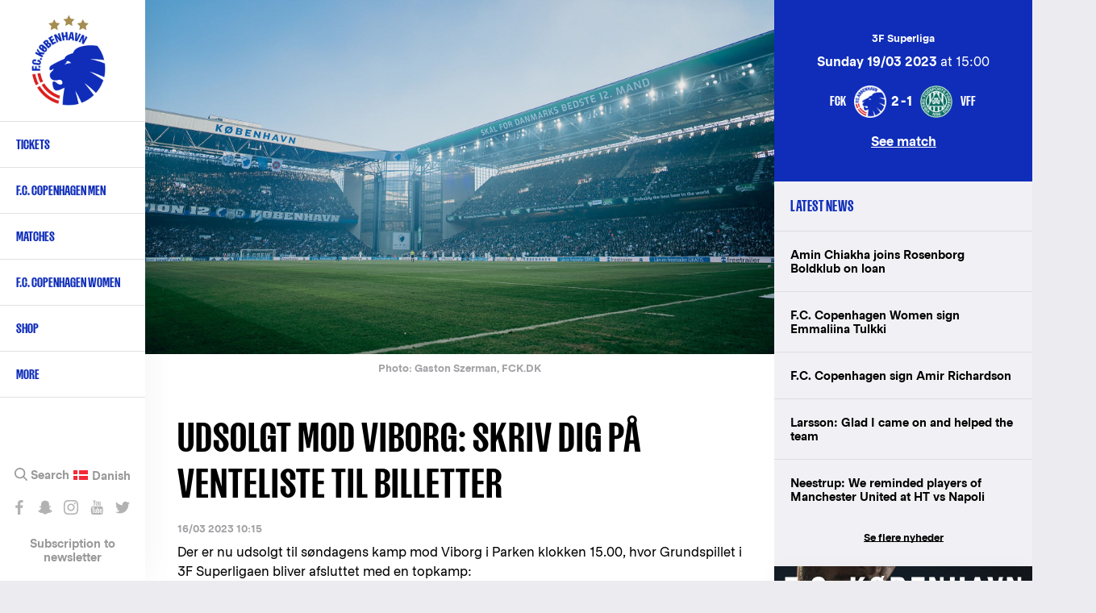

--- FILE ---
content_type: text/html; charset=UTF-8
request_url: https://www.fck.dk/en/node/52005
body_size: 14734
content:
<!DOCTYPE html>
<html lang="en" dir="ltr" prefix="content: http://purl.org/rss/1.0/modules/content/  dc: http://purl.org/dc/terms/  foaf: http://xmlns.com/foaf/0.1/  og: http://ogp.me/ns#  rdfs: http://www.w3.org/2000/01/rdf-schema#  schema: http://schema.org/  sioc: http://rdfs.org/sioc/ns#  sioct: http://rdfs.org/sioc/types#  skos: http://www.w3.org/2004/02/skos/core#  xsd: http://www.w3.org/2001/XMLSchema# ">
  <head>
    <meta charset="utf-8" />
<meta name="title" content="Udsolgt mod Viborg: Skriv dig på venteliste til billetter | F.C. København" />
<meta name="twitter:card" content="summary_large_image" />
<meta property="og:site_name" content="F.C. København" />
<meta property="fb:pages" content="200482237943" />
<meta name="twitter:description" content="Vores hjemmekamp mod Viborg FF d. 19. marts er nu udsolgt, og du kan skrive dig op til at få direkte besked, hvis det bliver muligt at frigive pladser." />
<meta name="twitter:title" content="Udsolgt mod Viborg: Skriv dig på venteliste til billetter | F.C. København" />
<meta name="twitter:site" content="@fckobenhavn" />
<meta name="description" content="Vores hjemmekamp mod Viborg FF d. 19. marts er nu udsolgt, og du kan skrive dig op til at få direkte besked, hvis det bliver muligt at frigive pladser." />
<meta name="twitter:site:id" content="26719243" />
<meta property="og:url" content="https://www.fck.dk/en/node/52005" />
<meta name="google-site-verification" content="A2TZ3jc-pC_J7n-KxW096RrMpnmJGF9X0kTzGcUSP_c" />
<meta property="og:description" content="Vores hjemmekamp mod Viborg FF d. 19. marts er nu udsolgt, og du kan skrive dig op til at få direkte besked, hvis det bliver muligt at frigive pladser." />
<meta name="twitter:image" content="https://www.fck.dk/sites/default/files/styles/hero_image/public/images/2023-02/230226_fck-aab-15.jpg?itok=X8kju_N9" />
<meta property="og:image" content="https://www.fck.dk/sites/default/files/styles/hero_image/public/images/2023-02/230226_fck-aab-15.jpg?itok=X8kju_N9" />
<meta name="Generator" content="Drupal 8 (https://www.drupal.org)" />
<meta name="MobileOptimized" content="width" />
<meta name="HandheldFriendly" content="true" />
<meta name="viewport" content="width=device-width, initial-scale=1.0" />
<link rel="shortcut icon" href="/sites/default/files/FCK_Logo_0.png" type="image/png" />
<link rel="alternate" hreflang="da" href="https://www.fck.dk/nyhed/udsolgt-mod-viborg-skriv-dig-paa-venteliste-til-billetter" />
<link rel="canonical" href="/nyhed/udsolgt-mod-viborg-skriv-dig-paa-venteliste-til-billetter" />
<link rel="shortlink" href="/node/52005" />
<link rel="revision" href="/nyhed/udsolgt-mod-viborg-skriv-dig-paa-venteliste-til-billetter" />
<script src="/sites/default/files/google_tag/primary/google_tag.script.js?t706xr" defer="true"></script>

    <title>Udsolgt mod Viborg: Skriv dig på venteliste til billetter | F.C. København</title>

    <link rel="stylesheet" href="/sites/default/files/css/css_4_TQRqiqK5u6Kbitgr1rgE_zfGaDMr_eUtajUDbV0ws.css?t706xr" media="all" />
<link rel="stylesheet" href="/sites/default/files/css/css_u2Ne7kBSlZ7ZeRSnrTSPrw3rHYGT6D-DyclxMlCQniw.css?t706xr" media="all" />

    <!-- <link rel="stylesheet" href="https://secure.widget.cloud.opta.net/v3/css/v3.football.opta-widgets.css"> -->
    
<!--[if lte IE 8]>
<script src="/sites/default/files/js/js_VtafjXmRvoUgAzqzYTA3Wrjkx9wcWhjP0G4ZnnqRamA.js"></script>
<![endif]-->
<script src="/sites/default/files/js/js_jWU5LAsWR3h1YHEPWNHrEA6lXW8fSkkVSK-xP3mSTsE.js"></script>

  </head>
  <body class="path-node page-node-type-article">
    
        <a href="#main-content" class="visually-hidden focusable skip-link">
      Skip to main content
    </a>
    <noscript aria-hidden="true"><iframe src="https://www.googletagmanager.com/ns.html?id=GTM-T8TL5ZX" height="0" width="0" style="display:none;visibility:hidden"></iframe></noscript>
      <div class="dialog-off-canvas-main-canvas" data-off-canvas-main-canvas>
    
<div  class="layout-container">

  <header class="layout-header" role="banner">
    
  <div class="region region-header">
          <div class="default">
        <div id="block-fck-theme-branding" class="block block-system block-system-branding-block">
  
    
        <a href="/en" title="Home" rel="home" class="site-logo">
      <img src="/sites/default/files/FCK_Logo.png" alt="Home" />
    </a>
        <div class="site-name">
      <a href="/en" title="Home" rel="home">F.C. København</a>
    </div>
        <div class="site-slogan">The official website</div>
  </div>
<nav role="navigation" aria-labelledby="block-primarynavigationenglish-menu" id="block-primarynavigationenglish" class="hide-by-default fck-theme-main-menu block block-menu navigation menu--primary-navigation-english">
            
  <h2 class="visually-hidden" id="block-primarynavigationenglish-menu">Primary navigation - English</h2>
  

        
        
    <i class="nav__burger"></i>
      <ul class="menu">
                    <li class="menu-item menu-item--expanded">
        <a href="https://billet.fck.dk/Home/ChangeLocalization?culture=en-US&amp;redirectUrl=%252f" target="_new" rel="" title="Tickets">Tickets</a>
        <span></span>
                                <ul class="menu">
                    <li class="menu-item">
        <a href="https://billet.fck.dk/Home/ChangeLocalization?culture=en-US&amp;redirectUrl=%252f" target="_new" rel="" title="Buy F.C. Copenhagen match tickets">Ticket office</a>
        <span></span>
              </li>
                <li class="menu-item">
        <a href="/en/content/how-buy-tickets" target="" rel="" data-drupal-link-system-path="node/39331">How to buy tickets</a>
        <span></span>
              </li>
                <li class="menu-item">
        <a href="https://www.fck.dk/en/VIP">Hospitality</a>
        <span></span>
              </li>
                <li class="menu-item">
        <a href="http://kundeservice.fck.dk/" title="Customer Service">Customer Service (DK)</a>
        <span></span>
              </li>
        </ul>
  
              </li>
                <li class="menu-item menu-item--expanded">
        <a href="/en/team" title="F.C. Copenhagen first team" data-drupal-link-system-path="team">F.C. Copenhagen Men</a>
        <span></span>
                                <ul class="menu">
                    <li class="menu-item">
        <a href="/en/team" target="" rel="" title="F.C. Copenhagen first team" data-drupal-link-system-path="team">First team</a>
        <span></span>
              </li>
                <li class="menu-item">
        <a href="/en/calendar" target="" rel="">Calendar</a>
        <span></span>
              </li>
                <li class="menu-item">
        <a href="https://www.fck.dk/en/fck-football-department" title="Backroom staff">Backroom staff</a>
        <span></span>
              </li>
                <li class="menu-item">
        <a href="https://www.fck.dk/en/fck-talent-department" title="Read about our Talent Department">Talent Department</a>
        <span></span>
              </li>
        </ul>
  
              </li>
                <li class="menu-item menu-item--expanded">
        <a href="/en/upcoming-matches" target="" rel="" title="First team matches" data-drupal-link-system-path="upcoming-matches">Matches</a>
        <span></span>
                                <ul class="menu">
                    <li class="menu-item">
        <a href="/en/upcoming-matches" target="" rel="" title="Upcoming FCK Matches" data-drupal-link-system-path="upcoming-matches">Upcoming matches</a>
        <span></span>
              </li>
                <li class="menu-item">
        <a href="/en/past-matches?season=11600&amp;tournament=All&amp;team=All&amp;player=All" title="Match archive" data-drupal-link-query="{&quot;player&quot;:&quot;All&quot;,&quot;season&quot;:&quot;11600&quot;,&quot;team&quot;:&quot;All&quot;,&quot;tournament&quot;:&quot;All&quot;}" data-drupal-link-system-path="past-matches">Fixtures 2025/26</a>
        <span></span>
              </li>
                <li class="menu-item">
        <a href="/en/league-table" title="Alka Superliga League Table" data-drupal-link-system-path="node/33503">League table </a>
        <span></span>
              </li>
                <li class="menu-item">
        <a href="/en/past-matches?season=All&amp;tournament=All&amp;team=All" target="" rel="" title="Match achive" data-drupal-link-query="{&quot;season&quot;:&quot;All&quot;,&quot;team&quot;:&quot;All&quot;,&quot;tournament&quot;:&quot;All&quot;}" data-drupal-link-system-path="past-matches">Match archive</a>
        <span></span>
              </li>
        </ul>
  
              </li>
                <li class="menu-item">
        <a href="https://www.fck.dk/en/kvindeholdet/nyheder" title="F.C. Copenhagen Women">F.C. Copenhagen Women</a>
        <span></span>
              </li>
                <li class="menu-item">
        <a href="https://www.fckfanshop.dk/en" target="" rel="" title="FCK Fanshop">Shop</a>
        <span></span>
              </li>
                <li class="menu-item menu-item--expanded">
        <a href="/en" target="" rel="" data-drupal-link-system-path="&lt;front&gt;">More</a>
        <span></span>
                                <ul class="menu">
                    <li class="menu-item">
        <a href="/en/content/facts" target="" rel="" data-drupal-link-system-path="node/27619">About FCK</a>
        <span></span>
              </li>
                <li class="menu-item">
        <a href="/en/honours" data-drupal-link-system-path="node/38139">Club honours</a>
        <span></span>
              </li>
                <li class="menu-item">
        <a href="/en/content/history" target="" rel="" data-drupal-link-system-path="node/27621">Club history</a>
        <span></span>
              </li>
                <li class="menu-item">
        <a href="/en/content/contact-us" target="" rel="" data-drupal-link-system-path="node/27626">Contact</a>
        <span></span>
              </li>
                <li class="menu-item">
        <a href="https://www.parkenstadion.dk/dit-besog-i-parken/parken-ground-regulations">Ground regulations</a>
        <span></span>
              </li>
                <li class="menu-item">
        <a href="https://www.fck.dk/en/fc-copenhagen-stadium-tours">Guided tours</a>
        <span></span>
              </li>
                <li class="menu-item">
        <a href="/en/press-info" target="" rel="" data-drupal-link-system-path="node/33552">Press info</a>
        <span></span>
              </li>
        </ul>
  
              </li>
        </ul>
  


  </nav>
<div class="language-switcher-language-url hide-by-default block block-language block-language-blocklanguage-interface" id="block-languageswitcher" role="navigation">
  
    
      <ul class="links"><li hreflang="da" data-drupal-link-system-path="node/52005" class="da"><a href="/nyhed/udsolgt-mod-viborg-skriv-dig-paa-venteliste-til-billetter" class="language-link" hreflang="da" data-drupal-link-system-path="node/52005">Danish</a></li></ul>
  </div>
<div id="block-sociallinks" class="hide-by-default block block-block-content block-block-content85e6a03e-0f84-42f4-b756-a24e0009893e">
  
    
                  <div class="clearfix text-formatted field field--name-body field--type-text-with-summary field--label-hidden field__item"><div class="nav__extra__social"><a class="facebook" data-tooltip="Like os på Facebook" href="https://www.facebook.com/FCKobenhavn" target="_blank">Like os på Facebook</a> <a class="snapchat" data-tooltip="Snap os - fc_kobenhavn" href="/en/node/39319">Snap os - fc_kobenhavn</a> <a class="instagram" data-tooltip="Følg os på Instagram" href="https://www.instagram.com/fc_kobenhavn/" target="_blank">Følg os på Instagram</a> <a class="youtube" data-tooltip="Abonnér på YouTube" href="https://www.youtube.com/user/fckobenhavntv" target="_blank">Abonnér på YouTube</a> <a class="twitter" data-tooltip="Følg os på Twitter" href="https://twitter.com/fckobenhavn" target="_blank">Følg os på Twitter</a></div>

<div class="nav__extra__newsletter"><a href="/en/newsletter">Subscription to newsletter</a></div>
</div>
      
  </div>
<div class="search__block sticky-bar">
  <div class="search-button-wrapper">
    <span class="search-icon">Search</span>
  </div>
  <div class="search__close-button">
    <i class="search__close"></i>
  </div>
  <div class="views-exposed-form hide-by-default block block-search container-inline" data-drupal-selector="views-exposed-form-search-results-search-results" id="block-exposedformsearch-resultssearch-results">
    
        
          <form action="/en/search" method="get" id="views-exposed-form-search-results-search-results" accept-charset="UTF-8">
  <div class="form--inline clearfix">
  <div class="js-form-item form-item js-form-type-textfield form-type-textfield js-form-item-created-min form-item-created-min">
      
        <input style="display:none;" data-drupal-selector="edit-created-min" type="text" id="edit-created-min" name="created[min]" value="" size="30" maxlength="128" class="form-text" />

        </div>
<div class="js-form-item form-item js-form-type-textfield form-type-textfield js-form-item-created-max form-item-created-max">
      <label for="edit-created-max">And</label>
        <input style="display:none;" data-drupal-selector="edit-created-max" type="text" id="edit-created-max" name="created[max]" value="" size="30" maxlength="128" class="form-text" />

        </div>
<div class="js-form-item form-item js-form-type-select form-type-select js-form-item-sort-by form-item-sort-by">
      <label for="edit-sort-by">Sort by</label>
        <select data-drupal-selector="edit-sort-by" id="edit-sort-by" name="sort_by" class="form-select"><option value="created" selected="selected">Date</option><option value="search_api_relevance">Relevance</option><option value="title">Title</option></select>
        </div>
<div class="js-form-item form-item js-form-type-select form-type-select js-form-item-sort-order form-item-sort-order">
      <label for="edit-sort-order">Order</label>
        <select data-drupal-selector="edit-sort-order" id="edit-sort-order" name="sort_order" class="form-select"><option value="ASC">Asc</option><option value="DESC" selected="selected">Desc</option></select>
        </div>
<div class="search-extra-wrapper"><div class="js-form-item form-item js-form-type-select form-type-select js-form-item-select-month form-item-select-month form-no-label">
        <select class="search-extra-filters form-select" data-drupal-selector="edit-select-month" id="edit-select-month" name="select_month"><option value="all" selected="selected">All months</option><option value="01-31 23:59:59">January</option><option value="02-28 23:59:59">February</option><option value="03-31 23:59:59">March</option><option value="04-30 23:59:59">April</option><option value="05-31 23:59:59">May</option><option value="06-30 23:59:59">June</option><option value="07-31 23:59:59">July</option><option value="08-31 23:59:59">August</option><option value="09-30 23:59:59">September</option><option value="10-31 23:59:59">October</option><option value="11-30 23:59:59">November</option><option value="12-31 23:59:59">December</option></select>
        </div>
<div class="js-form-item form-item js-form-type-select form-type-select js-form-item-select-year form-item-select-year form-no-label">
        <select class="search-extra-filters form-select" data-drupal-selector="edit-select-year" id="edit-select-year" name="select_year"><option value="all" selected="selected">All years</option><option value="2026">2026</option><option value="2025">2025</option><option value="2024">2024</option><option value="2023">2023</option><option value="2022">2022</option><option value="2021">2021</option><option value="2020">2020</option><option value="2019">2019</option><option value="2018">2018</option><option value="2017">2017</option><option value="2016">2016</option><option value="2015">2015</option><option value="2014">2014</option><option value="2013">2013</option><option value="2012">2012</option><option value="2011">2011</option><option value="2010">2010</option><option value="2009">2009</option><option value="2008">2008</option><option value="2007">2007</option><option value="2006">2006</option><option value="2005">2005</option><option value="2004">2004</option><option value="2003">2003</option><option value="2002">2002</option><option value="2001">2001</option><option value="2000">2000</option><option value="1999">1999</option><option value="1998">1998</option><option value="1997">1997</option><option value="1996">1996</option><option value="1995">1995</option><option value="1994">1994</option><option value="1993">1993</option><option value="1992">1992</option></select>
        </div>
</div><div class="js-form-item form-item js-form-type-textfield form-type-textfield js-form-item-s form-item-s form-no-label">
        <input placeholder="Search on FCK.dk" data-drupal-selector="edit-s" type="text" id="edit-s" name="s" value="" size="18" maxlength="128" class="form-text" />

            <div id="edit-s--description" class="description">
      Press Enter to search or ESC to close
    </div>
  </div>
<div data-drupal-selector="edit-actions" class="form-actions js-form-wrapper form-wrapper" id="edit-actions"><input data-drupal-selector="edit-submit-search-results" type="submit" id="edit-submit-search-results" value="Search" class="button js-form-submit form-submit" />
</div>

</div>

</form>

      </div>
</div>

      </div>
          </div>

  </header>

      <section class="layout-highlighted">
      
  <div class="region region-highlighted">
          <div class="default">
        

      </div>
          </div>

    </section>
  
      <section class="layout-top-content">
      
  <div class="region region-content-top">
          <div class="default">
        <div class="views-element-container block block-views block-views-blockparagraph-blocks-paragraph-content-top-block" id="block-views-block-paragraph-blocks-paragraph-content-top-block">
  
    
      <div><div class="view view-paragraph-blocks view-id-paragraph_blocks view-display-id-paragraph_content_top_block js-view-dom-id-9ceb9a8ac3123b8fa9cb4dbd46bb46f8e7ae242ee0e1a4aa23fabdc21830c1e2">
  
    
      
  
          </div>
</div>

  </div>

      </div>
          </div>

    </section>
  
  <main class="layout-main" role="main">
    <a id="main-content" tabindex="-1"></a>
    <div class="layout-content-wrap">
      
      <div class="layout-content">
        
  <div class="region region-content">
          <div class="default">
        <div id="block-fck-theme-content" class="hide-by-default block block-system block-system-main-block">
  
    
      
<article role="article" lang="da" about="/nyhed/udsolgt-mod-viborg-skriv-dig-paa-venteliste-til-billetter" typeof="schema:Article" class="node node--type-article node--view-mode-full node--type-article--view-mode-full">

  <div class="node__content">
          <div class="field field--name-field-media field--type-entity-reference field--label-hidden field__items">
              <div class="field__item"><article class="media media--type-image media--view-mode-default">
  
                  <div class="field field--name-field-media-image-1 field--type-image field--label-hidden field__item">  <img src="/sites/default/files/styles/article_full/public/images/2023-02/230226_fck-aab-15.jpg?itok=Phaml-iN" width="2080" height="1166" alt="Udsigt over Parken" title="Udsigt over Parken" typeof="foaf:Image" class="image-style-article-full" />


</div>
                  <div class="field field--name-field-copyright field--type-string field--label-hidden field__item">Gaston Szerman, FCK.DK</div>
      
  </article>
</div>
          </div>
  
    <h1 class="page-title">
      Udsolgt mod Viborg: Skriv dig på venteliste til billetter
    </h1>

          <div class="node__submitted">
                16/03 2023 10:15
              </div>
    
                <div property="schema:text" class="clearfix text-formatted field field--name-body field--type-text-with-summary field--label-hidden field__item"><p>Der er nu udsolgt til søndagens kamp mod Viborg i Parken klokken 15.00, hvor Grundspillet i 3F Superligaen bliver afsluttet med en topkamp:</p>

<p>”Det er ekstraordinært, at vi med mere end tre døgn til kickoff må melde udsolgt til en kamp i Grundspillet. Det sætter endnu en streg under den stigende interesse, der er omkring F.C. Københavns kampe, og vi glæder os virkelig til en flot dag i København sammen med en masse glade mennesker,” siger Jacob Lauesen, direktør i F.C. København.</p>

<p>Der er oprettet en venteliste, man kan skrive sig på, hvis man ikke nåede at sikre sig billet, mens klubben opfordrer alle, der har sæsonkort, abonnement eller billet til at sikre, at ens plads i Parken bliver benyttet:</p>

<p>”Vores store fokus er, at vi ønsker at få så mange som muligt i Parken for at være en del af oplevelsen. Det sker via en høj udnyttelsesgrad, så har man en plads, men er forhindret i at komme, så vil vi opfordre til, at man giver muligheden videre til en anden, så flest muligt er på plads til kampen,” siger Jacob Lauesen.</p>

<p><a href="https://kundeservice.fck.dk/saesonkort2/udlan-af-s%c3%a6sonkort-ny" target="_blank">&gt;&gt; Det er nemt at udlåne - se bare her</a></p>

<p>Da vi bliver rigtigt mange i Parken på søndag, så er det en rigtig god idé at komme i god tid. Her anbefaler vi, at man er ved stadion en time før kickoff, så alle er på plads til kampstart.</p>

<p> </p>

<p><strong>Find ventelisten herunder</strong><br />
Typisk får vi et mindre antal billetter retur fra f.eks. partnere. Vi har derfor oprettet en venteliste, hvorfra vi hurtigt kan formidle tilbud om eventuelt ledige pladser til interesserede. Formularen til opskrivning til ventelisten finder du lige herunder.</p>

<p>Det er vigtigt at gøre opmærksom på, at vi ikke kan garantere, at vi kommer til at kunne tilbyde billetter. Eventuelt ekstra billetter vil blive tilbudt til alle på ventelisten samtidigt og sælges efter først-til-mølle-princippet.</p>

<p><strong>Efter den udsolgte kamp på søndag venter det spændende mesterskabsspil</strong><br />
I formularen herunder er det også muligt, at skrive sig op til billetinfo (muligheder, priser, salgstart mm.) om vores fem slutspilskampe i Parken, hvor vi igen forventer en række flotte kulisser, når 3F Superligaen skal afgøres. Vil du give dig selv de bedst mulige forudsætninger for at være sikker på plads i Parken til mesterskabsspillet, kan du få <strong>forkøbsret til kampene via FCK+ abonnement</strong>. Læs mere om det <a href="https://www.fck.dk/plus" target="_blank">her</a>.</p>

<p> </p>

<p><iframe allowfullscreen="" frameborder="1" height="1750px" marginheight="0px" marginwidth="0px" name="nyhedsbrev" sandbox="allow-scripts allow-forms allow-same-origin" scrolling="yes" src="https://tracking.fck.dk/web/faces/public/exo/viborgventeliste190323" style="border:0px #ffffff none;" width="900px" id="nyhedsbrev"></iframe></p>
</div>
      <div class="share-extra-links-wrapper"><a href="http://www.facebook.com/share.php?u=https%3A//www.fck.dk/nyhed/udsolgt-mod-viborg-skriv-dig-paa-venteliste-til-billetter&amp;title=Udsolgt%20mod%20Viborg%3A%20Skriv%20dig%20p%C3%A5%20venteliste%20til%20billetter" class="share-extra-links button facebook-share-btn">Share on facebook</a><a href="http://twitter.com/home?status=Udsolgt%20mod%20Viborg%3A%20Skriv%20dig%20p%C3%A5%20venteliste%20til%20billetter%20%20%20https%3A//www.fck.dk/nyhed/udsolgt-mod-viborg-skriv-dig-paa-venteliste-til-billetter" class="share-extra-links button twitter-share-btn">Share on twitter</a>
  </div>

</article>

  </div>

      </div>
          </div>

      </div>
              <aside class="layout-content-right" role="complementary">
          
  <div class="region region-content-right">
          <div class="default">
        <div class="views-element-container block block-views block-views-blockarticle-blocks-article-match-sidebar-block" id="block-views-block-article-blocks-article-match-sidebar-block">
  
    
      <div><div class="view view-article-blocks view-id-article_blocks view-display-id-article_match_sidebar_block js-view-dom-id-c454d7c9a1c1fbc9913c825b04cf0e4be7d1d69c019f145949a1dad31ebbf353">
  
    
      
      <div class="view-content">
          <div class="views-row"><div class="views-field views-field-rendered-entity"><span class="field-content">
<article role="article" about="/kamp/19-03-23/fc-kobenhavn-viborg-ff" class="node node--type-match node--view-mode-sidebar-blocks">

  <div class="node__content">
                <div class="field field--name-field-tournament field--type-entity-reference field--label-hidden field__item">3F Superliga</div>
                  <div class="field field--name-field-date field--type-datetime field--label-hidden field__item"><time datetime="2023-03-19T14:00:00Z" class="datetime"><strong>Sunday 19/03 2023</strong> at 15:00</time>
</div>
                  <div class="field field--name-field-home-team field--type-entity-reference field--label-hidden field__item"><div about="/taxonomy/term/1198" id="taxonomy-term-1198" class="taxonomy-term vocabulary-teams">
    <div class="match__hero__teams__image">
                    <div class="field field--name-field-logo field--type-image field--label-hidden field__item">  <img src="/sites/default/files/styles/team_logo/public/logos/FCK_Logo.png?itok=nIam64DE" width="200" height="200" alt="" typeof="foaf:Image" class="image-style-team-logo" />


</div>
      
    </div>
          <div class="match__hero__teams__name"> FCK </div>
    </div>
</div>
                  <div class="field field--name-field-result field--type-string field--label-hidden field__item">2-1</div>
                  <div class="field field--name-field-away-team field--type-entity-reference field--label-hidden field__item"><div about="/taxonomy/term/1141" id="taxonomy-term-1141" class="taxonomy-term vocabulary-teams">
    <div class="match__hero__teams__image">
                    <div class="field field--name-field-logo field--type-image field--label-hidden field__item">  <img src="/sites/default/files/styles/team_logo/public/logos/viborg.png?itok=cVss109f" width="200" height="200" alt="" typeof="foaf:Image" class="image-style-team-logo" />


</div>
      
    </div>
          <div class="match__hero__teams__name"> VFF </div>
    </div>
</div>
      
    <div class="match__link">
      <a href="/en/kamp/19-03-23/fc-kobenhavn-viborg-ff" hreflang="en">See match</a>
    </div>
  </div>

</article>
</span></div></div>

    </div>
  
          </div>
</div>

  </div>
<div class="views-element-container block block-views block-views-blocklatest-news-latest-news-block" id="block-views-block-latest-news-latest-news-block">
  
      <h2>Latest news</h2>
    
      <div><div class="view view-latest-news view-id-latest_news view-display-id-latest_news_block js-view-dom-id-6a86ec0ebe19198754d84dc0ca5e5fdd2fff5b1bf0dd3c3813703ad3bc4a18c1">
  
    
      
      <div class="view-content">
      <div class="item-list">
  
  <ul>

          <li><span class="views-field views-field-title"><span class="field-content"><a href="https://www.fck.dk/en/nyhed/amin-chiakha-lejes-ud-til-rosenborg-boldklub"><span>Amin Chiakha joins Rosenborg Boldklub on loan</span>
</a></span></span></li>
          <li><span class="views-field views-field-title"><span class="field-content"><a href="https://www.fck.dk/en/nyhed/loevinderne-henter-emmaliina-tulkki"><span>F.C. Copenhagen Women sign Emmaliina Tulkki</span>
</a></span></span></li>
          <li><span class="views-field views-field-title"><span class="field-content"><a href="https://www.fck.dk/en/nyhed/fc-koebenhavn-lejer-amir-richardson"><span>F.C. Copenhagen sign Amir Richardson</span>
</a></span></span></li>
          <li><span class="views-field views-field-title"><span class="field-content"><a href="https://www.fck.dk/en/nyhed/jordan-glad-komme-ind-og-hjaelpe-holdet"><span>Larsson: Glad I came on and helped the team</span>
</a></span></span></li>
          <li><span class="views-field views-field-title"><span class="field-content"><a href="https://www.fck.dk/en/nyhed/neestrup-fair-med-det-ene-point-efter-vores-2-halvleg"><span>Neestrup: We reminded players of Manchester United at HT vs Napoli</span>
</a></span></span></li>
    
  </ul>

</div>

    </div>
  
          <div class="more-link"><a href="/en/nyhedsarkiv">Se flere nyheder</a></div>

      </div>
</div>

  </div>
<div id="block-rightarticleteaserelement" class="block block-block-content block-block-content8d3175e2-32d7-4c69-bf1f-12ce61c7f970">
  
    
      
<article role="article" about="/en/node/48107" class="node--type-teaser--no-mobile node--type-teaser--no-tablet node node--type-teaser node--view-mode-big-teaser node--type-teaser--view-mode-big-teaser">

  
    

  
  <div class="node__content">
                  <div class="field field--name-field-image field--type-image field--label-hidden field__item">  <img src="/sites/default/files/styles/sidebar_width/public/teaser_images/1080x1350_0.jpg?itok=JaZTvxMc" width="1080" height="1350" alt="Away Jersey" typeof="foaf:Image" class="image-style-sidebar-width" />


</div>
                  <div class="field field--name-field-link field--type-link field--label-hidden field__item"><a href="https://fckfanshop.dk/en/collections/udebane" target="_blank">https://fckfanshop.dk/en/collections/udebane</a></div>
      
    </div>

</article>


  </div>
<div class="views-element-container block block-views block-views-blocklatest-news-most-read-articles-block" id="block-views-block-latest-news-most-read-articles-block">
  
      <h2>Mest læste artikler</h2>
    
      <div><div class="view view-latest-news view-id-latest_news view-display-id-most_read_articles_block js-view-dom-id-1e5ecf66a9cee4e637750a640d2c01c72ae53eb3fb16db0b146967bd6d946267">
  
    
      
      <div class="view-content">
      <div class="item-list">
  
  <ul>

          <li><span class="views-field views-field-title"><span class="field-content"><a href="https://www.fck.dk/en/nyhed/fck-napoli-i-udsolgt-parken-kun-vip-billetter-tilbage"><span>Only VIP tickets remain for sold-out F.C. Copenhagen vs Napoli clash</span>
</a></span></span></li>
          <li><span class="views-field views-field-title"><span class="field-content"><a href="https://www.fck.dk/en/nyhed/fc-koebenhavn-lejer-amir-richardson"><span>F.C. Copenhagen sign Amir Richardson</span>
</a></span></span></li>
          <li><span class="views-field views-field-title"><span class="field-content"><a href="https://www.fck.dk/en/nyhed/billetinfo-udebanekampen-i-barcelona"><span>Ticket sales info for FC Barcelona vs F.C. Copenhagen</span>
</a></span></span></li>
          <li><span class="views-field views-field-title"><span class="field-content"><a href="https://www.fck.dk/en/nyhed/fc-koebenhavn-koeber-kenay-myrie"><span>F.C. Copenhagen sign Kenay Myrie</span>
</a></span></span></li>
          <li><span class="views-field views-field-title"><span class="field-content"><a href="https://www.fck.dk/en/news/buy-fc-copenhagen-tickets-next-home-game-here"><span>Buy F.C. Copenhagen tickets for next home game here</span>
</a></span></span></li>
    
  </ul>

</div>

    </div>
  
          </div>
</div>

  </div>
<div class="views-element-container hide-by-default block block-views block-views-blockarticle-blocks-article-sponsor-sidebar-block" id="block-views-block-article-blocks-article-sponsor-sidebar-block">
  
    
      <div><div class="view view-article-blocks view-id-article_blocks view-display-id-article_sponsor_sidebar_block js-view-dom-id-706b43098d2368ab2945215bcd5ca6f5e8eb6039d7f38873d77cd21f1cf39293">
  
    
      
  
          </div>
</div>

  </div>
<div class="views-element-container hide-by-default block block-views block-views-blockmatches-block-latest-matches" id="block-views-block-matches-block-latest-matches">
  
      <h2>Latest matches</h2>
    
      <div><div class="view view-matches view-id-matches view-display-id-block_latest_matches js-view-dom-id-a5aa1c4f8e71a780fd13944af052f52a8c85a2b6cae25d6180bc5e3bae2d33e2">
  
    
      
      <div class="view-content">
                  <div class="match-list__section">
      <div class="match-list__match match-list__match--played">
        <div role="article" about="/kamp/23-01-26/fc-kobenhavn-b93" class="match-list__match__inner">
  <div class="match-list__match__league">Friendly</div>
  <div class="match-list__match__info">
    
    <div class="match-list__match_result_info">

      <div class="match__home-team">
                  <div class="match__home-team-result">
            3
          </div>
                            <div class="field field--name-field-home-team field--type-entity-reference field--label-hidden field__item"><div about="/taxonomy/term/1198" id="taxonomy-term-1198" class="taxonomy-term vocabulary-teams">
    <div class="match__hero__teams__image">
                    <div class="field field--name-field-logo field--type-image field--label-hidden field__item">  <img src="/sites/default/files/styles/team_logo/public/logos/FCK_Logo.png?itok=nIam64DE" width="200" height="200" alt="" typeof="foaf:Image" class="image-style-team-logo" />


</div>
      
    </div>
          <div class="match__hero__teams__name"> FCK </div>
    </div>
</div>
      
      </div>

              <div class="match__result">3 - 2</div>
      
      <div class="match__away-team">
                  <div class="match__away-team-result">
            2
          </div>
                            <div class="field field--name-field-away-team field--type-entity-reference field--label-hidden field__item"><div about="/taxonomy/term/1160" id="taxonomy-term-1160" class="taxonomy-term vocabulary-teams">
    <div class="match__hero__teams__image">
                    <div class="field field--name-field-logo field--type-image field--label-hidden field__item">  <img src="/sites/default/files/styles/team_logo/public/logos/b93.png?itok=QPzA7qbd" width="200" height="200" alt="" typeof="foaf:Image" class="image-style-team-logo" />


</div>
      
    </div>
          <div class="match__hero__teams__name"> B93 </div>
    </div>
</div>
      
      </div>
    </div>

          <a class="match-list__match__button match-list__match__button--no-ticket" href="/en/kamp/23-01-26/fc-kobenhavn-b93">Go to match</a>
  </div>
  <a class="match-list__match__button match-list__match__button--hidden" href="/en/kamp/23-01-26/fc-kobenhavn-b93">Go to match</a>
</div>

      </div>
    </div>
          <div class="match-list__section">
      <div class="match-list__match match-list__match--played">
        <div role="article" about="/kamp/20-01-26/fc-kobenhavn-ssc-napoli" class="match-list__match__inner">
  <div class="match-list__match__league">UEFA Champions League</div>
  <div class="match-list__match__info">
    
    <div class="match-list__match_result_info">

      <div class="match__home-team">
                  <div class="match__home-team-result">
            1
          </div>
                            <div class="field field--name-field-home-team field--type-entity-reference field--label-hidden field__item"><div about="/taxonomy/term/1198" id="taxonomy-term-1198" class="taxonomy-term vocabulary-teams">
    <div class="match__hero__teams__image">
                    <div class="field field--name-field-logo field--type-image field--label-hidden field__item">  <img src="/sites/default/files/styles/team_logo/public/logos/FCK_Logo.png?itok=nIam64DE" width="200" height="200" alt="" typeof="foaf:Image" class="image-style-team-logo" />


</div>
      
    </div>
          <div class="match__hero__teams__name"> FCK </div>
    </div>
</div>
      
      </div>

              <div class="match__result">1 - 1</div>
      
      <div class="match__away-team">
                  <div class="match__away-team-result">
            1
          </div>
                            <div class="field field--name-field-away-team field--type-entity-reference field--label-hidden field__item"><div about="/taxonomy/term/11613" id="taxonomy-term-11613" class="taxonomy-term vocabulary-teams">
    <div class="match__hero__teams__image">
                    <div class="field field--name-field-logo field--type-image field--label-hidden field__item">  <img src="/sites/default/files/styles/team_logo/public/logos/Napoli%201.png?itok=CMRQE0Sq" width="200" height="200" alt="" typeof="foaf:Image" class="image-style-team-logo" />


</div>
      
    </div>
          <div class="match__hero__teams__name"> NAP </div>
    </div>
</div>
      
      </div>
    </div>

          <a class="match-list__match__button match-list__match__button--no-ticket" href="/en/kamp/20-01-26/fc-kobenhavn-ssc-napoli">Go to match</a>
  </div>
  <a class="match-list__match__button match-list__match__button--hidden" href="/en/kamp/20-01-26/fc-kobenhavn-ssc-napoli">Go to match</a>
</div>

      </div>
    </div>
          <div class="match-list__section">
      <div class="match-list__match match-list__match--played">
        <div role="article" about="/kamp/14-01-26/sturm-graz-fc-kobenhavn" class="match-list__match__inner">
  <div class="match-list__match__league">Friendly</div>
  <div class="match-list__match__info">
    
    <div class="match-list__match_result_info">

      <div class="match__home-team">
                  <div class="match__home-team-result">
            4
          </div>
                            <div class="field field--name-field-home-team field--type-entity-reference field--label-hidden field__item"><div about="/taxonomy/term/1335" id="taxonomy-term-1335" class="taxonomy-term vocabulary-teams">
    <div class="match__hero__teams__image">
                    <div class="field field--name-field-logo field--type-image field--label-hidden field__item">  <img src="/sites/default/files/styles/team_logo/public/logos/sk_sturm_graz.png?itok=fWDVAwKO" width="200" height="200" alt="" typeof="foaf:Image" class="image-style-team-logo" />


</div>
      
    </div>
          <div class="match__hero__teams__name"> STU </div>
    </div>
</div>
      
      </div>

              <div class="match__result">4 - 4</div>
      
      <div class="match__away-team">
                  <div class="match__away-team-result">
            4
          </div>
                            <div class="field field--name-field-away-team field--type-entity-reference field--label-hidden field__item"><div about="/taxonomy/term/1198" id="taxonomy-term-1198" class="taxonomy-term vocabulary-teams">
    <div class="match__hero__teams__image">
                    <div class="field field--name-field-logo field--type-image field--label-hidden field__item">  <img src="/sites/default/files/styles/team_logo/public/logos/FCK_Logo.png?itok=nIam64DE" width="200" height="200" alt="" typeof="foaf:Image" class="image-style-team-logo" />


</div>
      
    </div>
          <div class="match__hero__teams__name"> FCK </div>
    </div>
</div>
      
      </div>
    </div>

          <a class="match-list__match__button match-list__match__button--no-ticket" href="/en/kamp/14-01-26/sturm-graz-fc-kobenhavn">Go to match</a>
  </div>
  <a class="match-list__match__button match-list__match__button--hidden" href="/en/kamp/14-01-26/sturm-graz-fc-kobenhavn">Go to match</a>
</div>

      </div>
    </div>
          <div class="match-list__section">
      <div class="match-list__match match-list__match--played">
        <div role="article" about="/kamp/10-01-26/sk-brann-fc-kobenhavn" class="match-list__match__inner">
  <div class="match-list__match__league">Friendly</div>
  <div class="match-list__match__info">
    
    <div class="match-list__match_result_info">

      <div class="match__home-team">
                  <div class="match__home-team-result">
            1
          </div>
                            <div class="field field--name-field-home-team field--type-entity-reference field--label-hidden field__item"><div about="/taxonomy/term/1318" id="taxonomy-term-1318" class="taxonomy-term vocabulary-teams">
    <div class="match__hero__teams__image">
                    <div class="field field--name-field-logo field--type-image field--label-hidden field__item">  <img src="/sites/default/files/styles/team_logo/public/logos/brann.png?itok=fgwQyiJz" width="200" height="200" alt="" typeof="foaf:Image" class="image-style-team-logo" />


</div>
      
    </div>
          <div class="match__hero__teams__name"> SKB </div>
    </div>
</div>
      
      </div>

              <div class="match__result">1 - 1</div>
      
      <div class="match__away-team">
                  <div class="match__away-team-result">
            1
          </div>
                            <div class="field field--name-field-away-team field--type-entity-reference field--label-hidden field__item"><div about="/taxonomy/term/1198" id="taxonomy-term-1198" class="taxonomy-term vocabulary-teams">
    <div class="match__hero__teams__image">
                    <div class="field field--name-field-logo field--type-image field--label-hidden field__item">  <img src="/sites/default/files/styles/team_logo/public/logos/FCK_Logo.png?itok=nIam64DE" width="200" height="200" alt="" typeof="foaf:Image" class="image-style-team-logo" />


</div>
      
    </div>
          <div class="match__hero__teams__name"> FCK </div>
    </div>
</div>
      
      </div>
    </div>

          <a class="match-list__match__button match-list__match__button--no-ticket" href="/en/kamp/10-01-26/sk-brann-fc-kobenhavn">Go to match</a>
  </div>
  <a class="match-list__match__button match-list__match__button--hidden" href="/en/kamp/10-01-26/sk-brann-fc-kobenhavn">Go to match</a>
</div>

      </div>
    </div>
          <div class="match-list__section">
      <div class="match-list__match match-list__match--played">
        <div role="article" about="/kamp/13-12-25/fc-kobenhavn-esbjerg-fb" class="match-list__match__inner">
  <div class="match-list__match__league">Oddset Pokalen</div>
  <div class="match-list__match__info">
    
    <div class="match-list__match_result_info">

      <div class="match__home-team">
                  <div class="match__home-team-result">
            2
          </div>
                            <div class="field field--name-field-home-team field--type-entity-reference field--label-hidden field__item"><div about="/taxonomy/term/1198" id="taxonomy-term-1198" class="taxonomy-term vocabulary-teams">
    <div class="match__hero__teams__image">
                    <div class="field field--name-field-logo field--type-image field--label-hidden field__item">  <img src="/sites/default/files/styles/team_logo/public/logos/FCK_Logo.png?itok=nIam64DE" width="200" height="200" alt="" typeof="foaf:Image" class="image-style-team-logo" />


</div>
      
    </div>
          <div class="match__hero__teams__name"> FCK </div>
    </div>
</div>
      
      </div>

              <div class="match__result">2 - 0</div>
      
      <div class="match__away-team">
                  <div class="match__away-team-result">
            0
          </div>
                            <div class="field field--name-field-away-team field--type-entity-reference field--label-hidden field__item"><div about="/taxonomy/term/1167" id="taxonomy-term-1167" class="taxonomy-term vocabulary-teams">
    <div class="match__hero__teams__image">
                    <div class="field field--name-field-logo field--type-image field--label-hidden field__item">  <img src="/sites/default/files/styles/team_logo/public/logos/efb.png?itok=-XNiJ-lI" width="200" height="200" alt="" typeof="foaf:Image" class="image-style-team-logo" />


</div>
      
    </div>
          <div class="match__hero__teams__name"> EfB </div>
    </div>
</div>
      
      </div>
    </div>

          <a class="match-list__match__button match-list__match__button--no-ticket" href="/en/kamp/13-12-25/fc-kobenhavn-esbjerg-fb">Go to match</a>
  </div>
  <a class="match-list__match__button match-list__match__button--hidden" href="/en/kamp/13-12-25/fc-kobenhavn-esbjerg-fb">Go to match</a>
</div>

      </div>
    </div>
  
    </div>
  
          </div>
</div>

  </div>
<div class="views-element-container hide-by-default block block-views block-views-blockmatches-block-upcoming-matches" id="block-views-block-matches-block-upcoming-matches">
  
      <h2>Upcoming matches</h2>
    
      <div><div class="view view-matches view-id-matches view-display-id-block_upcoming_matches js-view-dom-id-62a4118a50cabc0f6419c3e8636ecc8846b64b29c33d0659651a9942fe524dbd">
  
    
      
      <div class="view-content">
                  <div class="match-list__section">
      <div class="match-list__match match-list__match--played">
        <div role="article" about="/kamp/28-01-26/fc-barcelona-fc-kobenhavn" class="match-list__match__inner">
  <div class="match-list__match__league">UEFA Champions League</div>
  <div class="match-list__match__info">
                <div class="field field--name-field-date field--type-datetime field--label-hidden field__item"><time datetime="2026-01-28T21:00:00Z" class="datetime">28/01 at 21:00</time>
</div>
      
    <div class="match-list__match_result_info">

      <div class="match__home-team">
                            <div class="field field--name-field-home-team field--type-entity-reference field--label-hidden field__item"><div about="/taxonomy/term/1293" id="taxonomy-term-1293" class="taxonomy-term vocabulary-teams">
    <div class="match__hero__teams__image">
                    <div class="field field--name-field-logo field--type-image field--label-hidden field__item">  <img src="/sites/default/files/styles/team_logo/public/logos/fc_barcalona.png?itok=O_pcrpde" width="200" height="200" alt="" typeof="foaf:Image" class="image-style-team-logo" />


</div>
      
    </div>
          <div class="match__hero__teams__name"> FCB </div>
    </div>
</div>
      
      </div>

              <span class="match-list__match-vs">vs.</span>
      
      <div class="match__away-team">
                            <div class="field field--name-field-away-team field--type-entity-reference field--label-hidden field__item"><div about="/taxonomy/term/1198" id="taxonomy-term-1198" class="taxonomy-term vocabulary-teams">
    <div class="match__hero__teams__image">
                    <div class="field field--name-field-logo field--type-image field--label-hidden field__item">  <img src="/sites/default/files/styles/team_logo/public/logos/FCK_Logo.png?itok=nIam64DE" width="200" height="200" alt="" typeof="foaf:Image" class="image-style-team-logo" />


</div>
      
    </div>
          <div class="match__hero__teams__name"> FCK </div>
    </div>
</div>
      
      </div>
    </div>

                  
                <a class="match-list__match__button match-list__match__button--no-ticket" href="/en/kamp/28-01-26/fc-barcelona-fc-kobenhavn">Go to match</a>
  </div>
  <a class="match-list__match__button match-list__match__button--hidden" href="/en/kamp/28-01-26/fc-barcelona-fc-kobenhavn">Go to match</a>
</div>

      </div>
    </div>
          <div class="match-list__section">
      <div class="match-list__match match-list__match--played">
        <div role="article" about="/kamp/01-02-26/fc-kobenhavn-agf" class="match-list__match__inner">
  <div class="match-list__match__league">Friendly</div>
  <div class="match-list__match__info">
                <div class="field field--name-field-date field--type-datetime field--label-hidden field__item"><time datetime="2026-02-01T14:00:00Z" class="datetime">01/02 at 14:00</time>
</div>
      
    <div class="match-list__match_result_info">

      <div class="match__home-team">
                            <div class="field field--name-field-home-team field--type-entity-reference field--label-hidden field__item"><div about="/taxonomy/term/1198" id="taxonomy-term-1198" class="taxonomy-term vocabulary-teams">
    <div class="match__hero__teams__image">
                    <div class="field field--name-field-logo field--type-image field--label-hidden field__item">  <img src="/sites/default/files/styles/team_logo/public/logos/FCK_Logo.png?itok=nIam64DE" width="200" height="200" alt="" typeof="foaf:Image" class="image-style-team-logo" />


</div>
      
    </div>
          <div class="match__hero__teams__name"> FCK </div>
    </div>
</div>
      
      </div>

              <span class="match-list__match-vs">vs.</span>
      
      <div class="match__away-team">
                            <div class="field field--name-field-away-team field--type-entity-reference field--label-hidden field__item"><div about="/taxonomy/term/1132" id="taxonomy-term-1132" class="taxonomy-term vocabulary-teams">
    <div class="match__hero__teams__image">
                    <div class="field field--name-field-logo field--type-image field--label-hidden field__item">  <img src="/sites/default/files/styles/team_logo/public/logos/agf.png?itok=be-X0U-d" width="200" height="200" alt="" typeof="foaf:Image" class="image-style-team-logo" />


</div>
      
    </div>
          <div class="match__hero__teams__name"> AGF </div>
    </div>
</div>
      
      </div>
    </div>

                  
                <a class="match-list__match__button match-list__match__button--no-ticket" href="/en/kamp/01-02-26/fc-kobenhavn-agf">Go to match</a>
  </div>
  <a class="match-list__match__button match-list__match__button--hidden" href="/en/kamp/01-02-26/fc-kobenhavn-agf">Go to match</a>
</div>

      </div>
    </div>
          <div class="match-list__section">
      <div class="match-list__match match-list__match--played">
        <div role="article" about="/kamp/08-02-26/fc-midtjylland-fc-kobenhavn" class="match-list__match__inner">
  <div class="match-list__match__league">3F Superliga</div>
  <div class="match-list__match__info">
                <div class="field field--name-field-date field--type-datetime field--label-hidden field__item"><time datetime="2026-02-08T16:00:00Z" class="datetime">08/02 at 16:00</time>
</div>
      
    <div class="match-list__match_result_info">

      <div class="match__home-team">
                            <div class="field field--name-field-home-team field--type-entity-reference field--label-hidden field__item"><div about="/taxonomy/term/1169" id="taxonomy-term-1169" class="taxonomy-term vocabulary-teams">
    <div class="match__hero__teams__image">
                    <div class="field field--name-field-logo field--type-image field--label-hidden field__item">  <img src="/sites/default/files/styles/team_logo/public/logos/FCM_Logo_fckdk.png?itok=asJLz9Wi" width="200" height="200" alt="" typeof="foaf:Image" class="image-style-team-logo" />


</div>
      
    </div>
          <div class="match__hero__teams__name"> FCM </div>
    </div>
</div>
      
      </div>

              <span class="match-list__match-vs">vs.</span>
      
      <div class="match__away-team">
                            <div class="field field--name-field-away-team field--type-entity-reference field--label-hidden field__item"><div about="/taxonomy/term/1198" id="taxonomy-term-1198" class="taxonomy-term vocabulary-teams">
    <div class="match__hero__teams__image">
                    <div class="field field--name-field-logo field--type-image field--label-hidden field__item">  <img src="/sites/default/files/styles/team_logo/public/logos/FCK_Logo.png?itok=nIam64DE" width="200" height="200" alt="" typeof="foaf:Image" class="image-style-team-logo" />


</div>
      
    </div>
          <div class="match__hero__teams__name"> FCK </div>
    </div>
</div>
      
      </div>
    </div>

                  
                <a class="match-list__match__button match-list__match__button--no-ticket" href="/en/kamp/08-02-26/fc-midtjylland-fc-kobenhavn">Go to match</a>
  </div>
  <a class="match-list__match__button match-list__match__button--hidden" href="/en/kamp/08-02-26/fc-midtjylland-fc-kobenhavn">Go to match</a>
</div>

      </div>
    </div>
          <div class="match-list__section">
      <div class="match-list__match match-list__match--played">
        <div role="article" about="/kamp/11-02-26/fc-kobenhavn-viborg-ff" class="match-list__match__inner">
  <div class="match-list__match__league">Oddset Pokalen</div>
  <div class="match-list__match__info">
                <div class="field field--name-field-date field--type-datetime field--label-hidden field__item"><time datetime="2026-02-11T19:00:00Z" class="datetime">11/02 at 19:00</time>
</div>
      
    <div class="match-list__match_result_info">

      <div class="match__home-team">
                            <div class="field field--name-field-home-team field--type-entity-reference field--label-hidden field__item"><div about="/taxonomy/term/1198" id="taxonomy-term-1198" class="taxonomy-term vocabulary-teams">
    <div class="match__hero__teams__image">
                    <div class="field field--name-field-logo field--type-image field--label-hidden field__item">  <img src="/sites/default/files/styles/team_logo/public/logos/FCK_Logo.png?itok=nIam64DE" width="200" height="200" alt="" typeof="foaf:Image" class="image-style-team-logo" />


</div>
      
    </div>
          <div class="match__hero__teams__name"> FCK </div>
    </div>
</div>
      
      </div>

              <span class="match-list__match-vs">vs.</span>
      
      <div class="match__away-team">
                            <div class="field field--name-field-away-team field--type-entity-reference field--label-hidden field__item"><div about="/taxonomy/term/1141" id="taxonomy-term-1141" class="taxonomy-term vocabulary-teams">
    <div class="match__hero__teams__image">
                    <div class="field field--name-field-logo field--type-image field--label-hidden field__item">  <img src="/sites/default/files/styles/team_logo/public/logos/viborg.png?itok=cVss109f" width="200" height="200" alt="" typeof="foaf:Image" class="image-style-team-logo" />


</div>
      
    </div>
          <div class="match__hero__teams__name"> VFF </div>
    </div>
</div>
      
      </div>
    </div>

                  
                <a class="match-list__match__button match-list__match__button--no-ticket" href="/en/kamp/11-02-26/fc-kobenhavn-viborg-ff">Go to match</a>
  </div>
  <a class="match-list__match__button match-list__match__button--hidden" href="/en/kamp/11-02-26/fc-kobenhavn-viborg-ff">Go to match</a>
</div>

      </div>
    </div>
          <div class="match-list__section">
      <div class="match-list__match match-list__match--played">
        <div role="article" about="/kamp/14-02-26/fc-kobenhavn-fc-nordsjaelland" class="match-list__match__inner">
  <div class="match-list__match__league">3F Superliga</div>
  <div class="match-list__match__info">
                <div class="field field--name-field-date field--type-datetime field--label-hidden field__item"><time datetime="2026-02-14T16:00:00Z" class="datetime">14/02 at 17:00</time>
</div>
      
    <div class="match-list__match_result_info">

      <div class="match__home-team">
                            <div class="field field--name-field-home-team field--type-entity-reference field--label-hidden field__item"><div about="/taxonomy/term/1198" id="taxonomy-term-1198" class="taxonomy-term vocabulary-teams">
    <div class="match__hero__teams__image">
                    <div class="field field--name-field-logo field--type-image field--label-hidden field__item">  <img src="/sites/default/files/styles/team_logo/public/logos/FCK_Logo.png?itok=nIam64DE" width="200" height="200" alt="" typeof="foaf:Image" class="image-style-team-logo" />


</div>
      
    </div>
          <div class="match__hero__teams__name"> FCK </div>
    </div>
</div>
      
      </div>

              <span class="match-list__match-vs">vs.</span>
      
      <div class="match__away-team">
                            <div class="field field--name-field-away-team field--type-entity-reference field--label-hidden field__item"><div about="/taxonomy/term/1177" id="taxonomy-term-1177" class="taxonomy-term vocabulary-teams">
    <div class="match__hero__teams__image">
                    <div class="field field--name-field-logo field--type-image field--label-hidden field__item">  <img src="/sites/default/files/styles/team_logo/public/logos/fcn_logo_19_400x400px.png?itok=kicPkjTQ" width="200" height="200" alt="" typeof="foaf:Image" class="image-style-team-logo" />


</div>
      
    </div>
          <div class="match__hero__teams__name"> FCN </div>
    </div>
</div>
      
      </div>
    </div>

                  
                <a class="match-list__match__button match-list__match__button--no-ticket" href="/en/kamp/14-02-26/fc-kobenhavn-fc-nordsjaelland">Go to match</a>
  </div>
  <a class="match-list__match__button match-list__match__button--hidden" href="/en/kamp/14-02-26/fc-kobenhavn-fc-nordsjaelland">Go to match</a>
</div>

      </div>
    </div>
  
    </div>
  
          <div class="more-link"><a href="/en/upcoming-matches">See all upcoming matches</a></div>

      </div>
</div>

  </div>
<div id="block-sociallinks-2" class="block block-block-content block-block-content85e6a03e-0f84-42f4-b756-a24e0009893e">
  
      <h2>Follow FCK on social</h2>
    
                  <div class="clearfix text-formatted field field--name-body field--type-text-with-summary field--label-hidden field__item"><div class="nav__extra__social"><a class="facebook" data-tooltip="Like os på Facebook" href="https://www.facebook.com/FCKobenhavn" target="_blank">Like os på Facebook</a> <a class="snapchat" data-tooltip="Snap os - fc_kobenhavn" href="/en/node/39319">Snap os - fc_kobenhavn</a> <a class="instagram" data-tooltip="Følg os på Instagram" href="https://www.instagram.com/fc_kobenhavn/" target="_blank">Følg os på Instagram</a> <a class="youtube" data-tooltip="Abonnér på YouTube" href="https://www.youtube.com/user/fckobenhavntv" target="_blank">Abonnér på YouTube</a> <a class="twitter" data-tooltip="Følg os på Twitter" href="https://twitter.com/fckobenhavn" target="_blank">Følg os på Twitter</a></div>

<div class="nav__extra__newsletter"><a href="/en/newsletter">Subscription to newsletter</a></div>
</div>
      
  </div>
<div id="block-nyhedsbreve" class="hide-by-default block block-block-content block-block-content27949592-be8c-4374-a0f2-7d7c99db7c99">
  
      <h2>Nyhedsbreve</h2>
    
                  <div class="clearfix text-formatted field field--name-body field--type-text-with-summary field--label-hidden field__item"><p>Sign up for our newsletter and receive information, great deals, and more. Based on your interests.</p>

<p><a href="/newsletter">Sign up</a></p></div>
      
  </div>
<div id="block-aplications" class="hide-by-default block block-block-content block-block-contentbfccb8e9-e1df-433f-b706-3b414b5538f3">
  
      <h2>FCK apps</h2>
    
            <div class="field field--name-field-aplications field--type-entity-reference-revisions field--label-hidden field__items">
              <div class="field__item">  <div class="paragraph paragraph--type--aplications paragraph--view-mode--default">
                      <div class="field field--name-field-thumbnail field--type-image field--label-hidden field__item">  <img src="/sites/default/files/styles/aplication_thumbnail/public/2017-06/app-fck.jpg?h=8ddcff3a&amp;itok=7q8ZSfNd" width="60" height="60" alt="" typeof="foaf:Image" class="image-style-aplication-thumbnail" />


</div>
                  <div class="field field--name-field-name field--type-string field--label-hidden field__item">F.C. København</div>
                  <div class="field field--name-field-description field--type-string-long field--label-hidden field__item">Download the official FCK app.</div>
                  <div class="field field--name-field-android-link field--type-link field--label-hidden field__item"><a href="https://play.google.com/store/apps/details?id=dk.pse.fck&amp;hl=en">Android</a></div>
                  <div class="field field--name-field-ios-link field--type-link field--label-hidden field__item"><a href="https://apps.apple.com/dk/app/f-c-copenhagen/id1641452259?l=en">iOS</a></div>
      
      </div>
</div>
          </div>
  
  </div>
<div class="views-element-container hide-by-default block block-views block-views-blockwebshop-block-webshop" id="block-views-block-webshop-block-webshop">
  
    
      <div><div class="view view-webshop view-id-webshop view-display-id-block_webshop js-view-dom-id-4a4470d5a7a89af599dda2d0af15b0757705fa522ce0ad39279c61d4abe45637">
  
    
      
      <div class="view-content">
          <div class="views-row">
<article role="article" about="/en/node/39478" class="node node--type-products node--view-mode-sidebar-blocks node--type-products--view-mode-sidebar-blocks">

  
    

  
  <div class="node__content">
      <img src="/sites/default/files/styles/product/public/externals/4d713919e31e727eace8bd3561a45911.png?itok=Yw6Res4w" width="460" height="460" alt="FCK | Home Jersey 25/26" typeof="foaf:Image" class="image-style-product" />

<a href="https://fckfanshop.dk/collections/hjemmebane">Buy now</a>
    </div>

</article>
</div>

    </div>
  
          </div>
</div>

  </div>
<div id="block-sponsorsglobalblock" class="hide-by-default block block-block-content block-block-content0313277b-2592-449f-a6bf-c2dbc88a5e0a">
  
    
      
  </div>
<div id="block-twitterblock" class="hide-by-default block block-block-content block-block-content0f9c0e4b-b4bd-4aeb-bed0-e8d560842662">
  
      <h2>Twitter</h2>
    
                  <div class="field field--name-field-link field--type-link field--label-hidden field__item"><a href="https://twitter.com/FCKobenhavn" target="_blank" rel="">@FCKobenhavn</a></div>
                  <div class="clearfix text-formatted field field--name-field-markup field--type-text-long field--label-hidden field__item"><p><a class="twitter-timeline" data-chrome="noheader nofooter noborders" data-height="500" data-link-color="#001E96" href="https://twitter.com/FCKobenhavn">Tweets by FCKobenhavn</a> <script async="" src="//platform.twitter.com/widgets.js" charset="utf-8"></script></p>
</div>
      
  </div>

      </div>
              <div class="paragraphs">
        <div class="views-element-container block block-views block-views-blockparagraph-blocks-paragraph-content-right-block" id="block-views-block-paragraph-blocks-paragraph-content-right-block">
  
    
      <div><div class="view view-paragraph-blocks view-id-paragraph_blocks view-display-id-paragraph_content_right_block js-view-dom-id-b25e117b6803f61cc03f4a755a3e836376a57003bb76b9732442f41bdde35c95">
  
    
      
  
          </div>
</div>

  </div>

      </div>
      </div>

           <div id="FCKDK_SIDEBAR_BOTTOM"></div>
        </aside>
      
    </div>

  </main>

      <section class="layout-content-bottom" role="complementary">
      
  <div class="region region-content-bottom">
              <div class="paragraphs">
        <div class="views-element-container block block-views block-views-blockparagraph-blocks-block-1" id="block-views-block-paragraph-blocks-block-1">
  
    
      <div><div class="view view-paragraph-blocks view-id-paragraph_blocks view-display-id-block_1 js-view-dom-id-17ae124303e774f50e9aa58e4d15d74c353159ef84f196d5b34d0d6b3c5f3957">
  
    
      
  
          </div>
</div>

  </div>

      </div>
      </div>

    </section>
  
      <footer class="layout-footer" role="contentinfo">
      
  <div class="region region-footer">
          <div class="default">
        <div class="views-element-container hide-by-default block block-views block-views-blocksponsors-primary-main-sponsors" id="block-views-block-sponsors-primary-main-sponsors">
  
    
      <div><div class="view view-sponsors view-id-sponsors view-display-id-primary_main_sponsors js-view-dom-id-176bf7efaa875536b646f473091e087a8e5fd35463763d8a5124638186c0d195">
  
    
      
      <div class="view-content">
      <div class="item-list">
  
  <ul class="flex-me">

          <li><div class="views-field views-field-field-image-black"><div class="field-content"><a href="https://carlsbergdanmark.dk">  <img src="/sites/default/files/2025-03/Carlsberg.png" width="420" height="168" alt="" typeof="foaf:Image" />

</a></div></div></li>
          <li><div class="views-field views-field-field-image-black"><div class="field-content"><a href="https://www.adidas.dk/fodbold">  <img src="/sites/default/files/2025-03/adidas.png" width="420" height="168" alt="" typeof="foaf:Image" />

</a></div></div></li>
          <li><div class="views-field views-field-field-image-black"><div class="field-content"><a href="https://www.unibet.dk/">  <img src="/sites/default/files/2025-03/Unibet.png" width="420" height="168" alt="" typeof="foaf:Image" />

</a></div></div></li>
          <li><div class="views-field views-field-field-image-black"><div class="field-content"><a href="https://www.3.dk/">  <img src="/sites/default/files/2025-03/3.png" width="420" height="168" alt="" typeof="foaf:Image" />

</a></div></div></li>
          <li><div class="views-field views-field-field-image-black"><div class="field-content"><a href="https://andelenergi.dk/">  <img src="/sites/default/files/2025-03/andel.png" width="420" height="168" alt="" typeof="foaf:Image" />

</a></div></div></li>
    
  </ul>

</div>

    </div>
  
          </div>
</div>

  </div>
<div id="block-becomeasponsor" class="hide-by-default block block-block-content block-block-contentd8c005c8-9368-45c5-b04b-2dfbe69c1ebd">
  
    
                  <div class="clearfix text-formatted field field--name-body field--type-text-with-summary field--label-hidden field__item"><div>
<h3>Be a part of the leading sports brand in the North</h3>
<a class="button-white" href="en/sponsor">partner.fck.dk</a></div>
</div>
      
  </div>
<div class="views-element-container hide-by-default block block-views block-views-blocksponsors-normal-sponsors" id="block-views-block-sponsors-normal-sponsors">
  
    
      <div><div class="view view-sponsors view-id-sponsors view-display-id-normal_sponsors js-view-dom-id-4b1a8211d5f5594031c494ab760d5f0b3fc3410511d2d333dbaac19a2aced345">
  
    
      
      <div class="view-content">
      <div class="item-list">
  
  <ul class="flex-me">

          <li><div class="views-field views-field-field-image-black"><div class="field-content"><a href="https://www.audi.dk">  <img src="/sites/default/files/2019-07/audi_600x240px.png" width="600" height="240" alt="" typeof="foaf:Image" />

</a></div></div></li>
          <li><div class="views-field views-field-field-image-black"><div class="field-content"><a href="https://www.lesdeux.dk/">  <img src="/sites/default/files/2022-01/Footer_LesDeux_600x240.png" width="600" height="240" alt="" typeof="foaf:Image" />

</a></div></div></li>
          <li><div class="views-field views-field-field-image-black"><div class="field-content"><a href="https://www.unisport.dk/">  <img src="/sites/default/files/2024-07/Unisport_600x240.png" width="600" height="240" alt="Unisport" typeof="foaf:Image" />

</a></div></div></li>
          <li><div class="views-field views-field-field-image-black"><div class="field-content"><a href="https://www.globalconnect.dk/">  <img src="/sites/default/files/2022-01/Footer_GlobalConnect_600x240_0.png" width="600" height="240" alt="" typeof="foaf:Image" />

</a></div></div></li>
          <li><div class="views-field views-field-field-image-black"><div class="field-content"><a href="https://alive.dk/">  <img src="/sites/default/files/2024-07/Alive_600x240.png" width="600" height="240" alt="" typeof="foaf:Image" />

</a></div></div></li>
          <li><div class="views-field views-field-field-image-black"><div class="field-content"><a href="https://www.lavazza.dk">  <img src="/sites/default/files/2020-09/lavazza.png" width="600" height="240" alt="" typeof="foaf:Image" />

</a></div></div></li>
          <li><div class="views-field views-field-field-image-black"><div class="field-content"><a href="https://www.imerco.dk/">  <img src="/sites/default/files/2019-07/imerco_600x240px.png" width="600" height="240" alt="" typeof="foaf:Image" />

</a></div></div></li>
          <li><div class="views-field views-field-field-image-black"><div class="field-content"><a href="https://www.aaren.dk">  <img src="/sites/default/files/2019-07/AndersAndersensRengoering_600x240px.png" width="600" height="240" alt="" typeof="foaf:Image" />

</a></div></div></li>
          <li><div class="views-field views-field-field-image-black"><div class="field-content"><a href="https://www.danalim.dk/">  <img src="/sites/default/files/2021-06/DanaLim_600x240.png" width="600" height="240" alt="" typeof="foaf:Image" />

</a></div></div></li>
    
  </ul>

</div>

    </div>
  
          </div>
</div>

  </div>
<nav role="navigation" aria-labelledby="block-fck-theme-footer-menu" id="block-fck-theme-footer" class="hide-by-default block block-menu navigation menu--footer">
            
  <h2 class="visually-hidden" id="block-fck-theme-footer-menu">Footer-menu</h2>
  

        
              <ul class="menu">
                    <li class="menu-item menu-item--expanded">
        <a href="/en/team" target="" rel="" data-drupal-link-system-path="team">Squad</a>
                                <ul class="menu">
                    <li class="menu-item">
        <a href="/en/team" target="" rel="" data-drupal-link-system-path="team">Players</a>
              </li>
                <li class="menu-item">
        <a href="/en/fck-football-department" data-drupal-link-system-path="node/46887">Football</a>
              </li>
                <li class="menu-item">
        <a href="/en/fck-talent-department" data-drupal-link-system-path="node/34931">Talent</a>
              </li>
        </ul>
  
              </li>
                <li class="menu-item menu-item--expanded">
        <a href="/en/upcoming-matches" target="" rel="" data-drupal-link-system-path="upcoming-matches">Matches</a>
                                <ul class="menu">
                    <li class="menu-item">
        <a href="/en/upcoming-matches" data-drupal-link-system-path="upcoming-matches">Upcoming matches</a>
              </li>
                <li class="menu-item">
        <a href="/en/past-matches?season=All&amp;tournament=All&amp;team=All" data-drupal-link-query="{&quot;season&quot;:&quot;All&quot;,&quot;team&quot;:&quot;All&quot;,&quot;tournament&quot;:&quot;All&quot;}" data-drupal-link-system-path="past-matches">Match archive</a>
              </li>
                <li class="menu-item">
        <a href="/en/league-table" data-drupal-link-system-path="node/33503">3F Superligatabel</a>
              </li>
        </ul>
  
              </li>
                <li class="menu-item menu-item--expanded">
        <a href="https://billet.fck.dk/Home/ChangeLocalization?culture=en-US&amp;redirectUrl=%252f">Tickets</a>
                                <ul class="menu">
                    <li class="menu-item">
        <a href="https://billet.fck.dk/">Ticket office</a>
              </li>
                <li class="menu-item">
        <a href="/en/content/how-buy-tickets">How to buy tickets</a>
              </li>
                <li class="menu-item">
        <a href="/en/kort/abonnement-saesonkort" data-drupal-link-system-path="node/50078">Abonnement</a>
              </li>
                <li class="menu-item">
        <a href="/saesonkort">Sæsonkort</a>
              </li>
        </ul>
  
              </li>
                <li class="menu-item menu-item--expanded">
        <a href="/om-fck" target="" rel="">About FCK</a>
                                <ul class="menu">
                    <li class="menu-item">
        <a href="/en/node/40749" data-drupal-link-system-path="node/40749">Partner</a>
              </li>
                <li class="menu-item">
        <a href="/en/jobs-and-careers" data-drupal-link-system-path="node/40507">Job &amp; karriere</a>
              </li>
                <li class="menu-item">
        <a href="/en/press-info" data-drupal-link-system-path="node/33552">Press info</a>
              </li>
                <li class="menu-item">
        <a href="/en/content/fc-copenhagen-contact-info" data-drupal-link-system-path="node/34945">Contact us</a>
              </li>
        </ul>
  
              </li>
                <li class="menu-item menu-item--expanded">
        <a href="/en" target="" rel="" data-drupal-link-system-path="&lt;front&gt;">Links</a>
                                <ul class="menu">
                    <li class="menu-item">
        <a href="https://www.parken.dk/" target="_blank">Parken.dk</a>
              </li>
                <li class="menu-item">
        <a href="https://parkenstadion.dk/" target="_blank">Parkenstadion.dk</a>
              </li>
                <li class="menu-item">
        <a href="http://www.b1903.dk/" target="" rel="">B1903</a>
              </li>
                <li class="menu-item">
        <a href="http://www.kb-boldklub.dk/" target="" rel="">KB</a>
              </li>
        </ul>
  
              </li>
        </ul>
  


  </nav>
<div id="block-footerinfo" class="hide-by-default block block-block-content block-block-content2cbf84fc-28ac-4e75-869a-b2237ee7ac2a">
  
    
                  <div class="clearfix text-formatted field field--name-body field--type-text-with-summary field--label-hidden field__item"><div class="footer__info">
<ul>
	<li>© F.C. København 2020</li>
	<li><a href="/en/cookies">Cookies</a></li>
	<li><a href="https://www.fck.dk/en/node/41362">Privacy Policy</a></li>
</ul>
</div>
</div>
      
  </div>

      </div>
          </div>

    </footer>
  
</div>
  </div>

    
    <script type="application/json" data-drupal-selector="drupal-settings-json">{"path":{"baseUrl":"\/","scriptPath":null,"pathPrefix":"en\/","currentPath":"node\/52005","currentPathIsAdmin":false,"isFront":false,"currentLanguage":"en"},"pluralDelimiter":"\u0003","ajaxPageState":{"libraries":"chosen\/drupal.chosen,chosen_lib\/chosen.css,ckeditor_image_link\/ckeditor-image-link,classy\/base,classy\/messages,classy\/node,core\/html5shiv,core\/normalize,fck_theme\/global-assets,old_redirects\/old_redirects,paragraphs\/drupal.paragraphs.unpublished,search_extra\/search-extra,share_extra_links\/share-extra-links,show_blocks\/show_blocks,statistics\/drupal.statistics,system\/base,views\/views.ajax,views\/views.module","theme":"fck_theme","theme_token":null},"ajaxTrustedUrl":{"\/en\/search":true},"statistics":{"data":{"nid":"52005"},"url":"\/core\/modules\/statistics\/statistics.php"},"showBlocks":{"field_paragraph_content_top":{"calendarblock":"calendarblock","matchinfo":"matchinfo","primaernavigation":"primaernavigation","views_block___frontpage_top_teasers_block_1":"views_block___frontpage_top_teasers_block_1","views_block___frontpage_top_teasers_frontpage_top_teasers":"views_block___frontpage_top_teasers_frontpage_top_teasers"},"field_paragraph_content_right_to":{"aplications":"aplications","instagramblock":"instagramblock","nyhedsbreve":"nyhedsbreve","rightarticleteaserelement":"rightarticleteaserelement","sociallinks":"sociallinks","sociallinks_2":"sociallinks_2","sponsorsglobalblock":"sponsorsglobalblock","views_block__latest_news_block_1":"views_block__latest_news_block_1","views_block__latest_news_latest_news_block":"views_block__latest_news_latest_news_block","views_block__latest_news_latest_news_block_2":"views_block__latest_news_latest_news_block_2","views_block__latest_news_most_read_articles_block":"views_block__latest_news_most_read_articles_block","views_block__latest_news_most_read_articles_block_2":"views_block__latest_news_most_read_articles_block_2","views_block__matches_block_latest_matches":"views_block__matches_block_latest_matches","views_block__matches_block_upcoming_matches":"views_block__matches_block_upcoming_matches","views_block__webshop_block_webshop":"views_block__webshop_block_webshop"},"field_paragraph_content":{"seven_content":"seven_content"},"field_paragraph_content_right":{"aplications":"aplications","gentegningsmenu":"gentegningsmenu","guideforvistingclubs":"guideforvistingclubs","guideforvistingclubs_2":"guideforvistingclubs_2","instagramblock":"instagramblock","jubilaeum":"jubilaeum","nyhedsbreve":"nyhedsbreve","rightarticleteaserelement":"rightarticleteaserelement","sociallinks":"sociallinks","sociallinks_2":"sociallinks_2","sponsordiego":"sponsordiego","sponsorsglobalblock":"sponsorsglobalblock","sponsorsite":"sponsorsite","twitterblock":"twitterblock","views_block__article_blocks_article_match_sidebar_block":"views_block__article_blocks_article_match_sidebar_block","views_block__article_blocks_article_player_sidebar_block":"views_block__article_blocks_article_player_sidebar_block","views_block__article_blocks_article_sponsor_sidebar_block":"views_block__article_blocks_article_sponsor_sidebar_block","views_block__latest_news_block_1":"views_block__latest_news_block_1","views_block__latest_news_latest_news_block":"views_block__latest_news_latest_news_block","views_block__latest_news_latest_news_block_2":"views_block__latest_news_latest_news_block_2","views_block__latest_news_most_read_articles_block":"views_block__latest_news_most_read_articles_block","views_block__latest_news_most_read_articles_block_2":"views_block__latest_news_most_read_articles_block_2","views_block__matches_block_latest_matches":"views_block__matches_block_latest_matches","views_block__matches_block_upcoming_matches":"views_block__matches_block_upcoming_matches","views_block__webshop_block_webshop":"views_block__webshop_block_webshop"},"field_paragraph_content_bottom":{"buyjerseyplayerpage":"buyjerseyplayerpage","calendarblock":"calendarblock","relatednewsblock":"relatednewsblock","views_block__list_all_players_block_1":"views_block__list_all_players_block_1","views_block__list_all_players_legends_carousel":"views_block__list_all_players_legends_carousel","views_block__list_all_players_players_carousel":"views_block__list_all_players_players_carousel","views_block__matches_block_1":"views_block__matches_block_1","views_block__related_articles_related_articles_and_pages":"views_block__related_articles_related_articles_and_pages"}},"chosen":{"selector":"select:visible","minimum_single":0,"minimum_multiple":0,"minimum_width":380,"use_relative_width":false,"options":{"disable_search":false,"disable_search_threshold":0,"allow_single_deselect":false,"search_contains":true,"placeholder_text_multiple":"Choose some options","placeholder_text_single":"Choose an option","no_results_text":"No results match","inherit_select_classes":true}},"views":{"ajax_path":"\/en\/views\/ajax","ajaxViews":{"views_dom_id:62a4118a50cabc0f6419c3e8636ecc8846b64b29c33d0659651a9942fe524dbd":{"view_name":"matches","view_display_id":"block_upcoming_matches","view_args":"","view_path":"\/en\/node\/52005","view_base_path":"upcoming-matches","view_dom_id":"62a4118a50cabc0f6419c3e8636ecc8846b64b29c33d0659651a9942fe524dbd","pager_element":0}}},"user":{"uid":0,"permissionsHash":"722e61c0e9f01a8798fefa95f045b6a96dccb635d1620e4978dd975dcdb8e320"}}</script>
<script src="/sites/default/files/js/js_VIy0cju2f4aUpw5Y4_GE9wfSUKfLk9IkmThUdebWSHs.js"></script>

    <script
        src=""
        data-category-consent="cookie_cat_marketing"
        data-consent-src="https://securepubads.g.doubleclick.net/tag/js/gpt.js"></script>
    <script type="text/javascript">



      window.addEventListener('CookieInformationConsentGiven', function (event) {
        if (CookieInformation.getConsentGivenFor('cookie_cat_marketing')) {
          //console.log('Marketing: Ja');
          window.googletag = window.googletag || {cmd: []};
          googletag.cmd.push(function() {
            var sidebarTop = googletag.defineSlot('/22244490887/FCKDK_SIDEBAR_TOP', [[300, 100], [200, 200], [300, 50]], 'div-gpt-ad-1621593899620-0').addService(googletag.pubads());
            var mappingSidebarTop = googletag.sizeMapping()
    	        .addSize([320, 0], [[300, 100], [300, 50]])
           	.addSize([768, 0], [[200, 200]])
        	.build();
	    sidebarTop.defineSizeMapping(mappingSidebarTop);

            var newsarchiveTop = googletag.defineSlot('/22244490887/FCKDK_NEWSARCHIVE_TOP', [[970, 90], [970, 250], [930, 180], [980, 120], [300, 50], [300, 100], [728, 90], [468, 60]], 'FCKDK_NEWSARCHIVE_TOP').addService(googletag.pubads());
            googletag.pubads().enableSingleRequest();
            googletag.pubads().collapseEmptyDivs();
            googletag.enableServices();
            var mappingNewsarchiveTop = googletag.sizeMapping()
                .addSize([320, 0], [[300, 100], [300, 50]])
                .addSize([1024, 0], [[468, 60]])
                .addSize([1620, 0], [[728, 90], [930, 180], [970, 90], [970, 250], [980, 120]])
                .build();
            newsarchiveTop.defineSizeMapping(mappingNewsarchiveTop);

            var sidebarBottom = googletag.defineSlot('/22244490887/FCKDK_SIDEBAR_BOTTOM', [[300, 100], [200, 200], [300, 50]], 'FCKDK_SIDEBAR_BOTTOM').addService(googletag.pubads());
            googletag.pubads().enableSingleRequest();
            googletag.pubads().collapseEmptyDivs();
            googletag.enableServices();

            var mappingSidebarBottom = googletag.sizeMapping()
                .addSize([320, 0], [[300, 100], [300, 50]])
                .addSize([768, 0], [[200, 200]])
                .build();
            sidebarBottom.defineSizeMapping(mappingSidebarBottom);

            var kommendekampeTop = googletag.defineSlot('/22244490887/FCKDK_KOMMENDEKAMPE_TOP', [[980, 120], [468, 60], [970, 90], [970, 250], [728, 90], [300, 100], [300, 50], [930, 180]], 'FCKDK_KOMMENDEKAMPE_TOP').addService(googletag.pubads());
            googletag.pubads().enableSingleRequest();
            googletag.pubads().collapseEmptyDivs();
            googletag.enableServices();
            var mappingKommendekampeTop = googletag.sizeMapping()
                .addSize([320, 0], [[300, 100], [300, 50]])
                .addSize([1024, 0], [[468, 60]])
                .addSize([1620, 0], [[728, 90], [930, 180], [970, 90], [970, 250], [980, 120]])
                .build();
            kommendekampeTop.defineSizeMapping(mappingKommendekampeTop);

            var kommendekampeBottom = googletag.defineSlot('/22244490887/FCKDK_KOMMENDEKAMPE_BOTTOM', [[300, 100], [728, 90], [980, 120], [468, 60], [970, 90], [970, 250], [930, 180], [300, 50]], 'FCKDK_KOMMENDEKAMPE_BOTTOM').addService(googletag.pubads());
            googletag.pubads().enableSingleRequest();
            googletag.pubads().collapseEmptyDivs();
            googletag.enableServices();
            var mappingKommendekampeBottom = googletag.sizeMapping()
                .addSize([320, 0], [[300, 100], [300, 50]])
                .addSize([1024, 0], [[468, 60]])
                .addSize([1620, 0], [[728, 90], [930, 180], [970, 90], [970, 250], [980, 120]])
                .build();
            kommendekampeBottom.defineSizeMapping(mappingKommendekampeBottom);

            var newsarchiveBottom = googletag.defineSlot('/22244490887/FCKDK_NEWSARCHIVE_BOTTOM', [[728, 90], [980, 120], [468, 60], [970, 90], [970, 250], [300, 100], [930, 180], [300, 50]], 'FCKDK_NEWSARCHIVE_BOTTOM').addService(googletag.pubads());
            googletag.pubads().enableSingleRequest();
            googletag.pubads().collapseEmptyDivs();
            googletag.enableServices();
            var mappingNewsarchiveBottom = googletag.sizeMapping()
                .addSize([320, 0], [[300, 100], [300, 50]])
                .addSize([1024, 0], [[468, 60]])
                .addSize([1620, 0], [[728, 90], [930, 180], [970, 90], [970, 250], [980, 120]])
                .build();
            newsarchiveBottom.defineSizeMapping(mappingNewsarchiveBottom);

            var artikelBanner = googletag.defineSlot('/22244490887/FCKDK_ARTIKEL_BANNER', [[728, 90], [300, 50], [970, 250], [468, 60], [930, 180], [970, 90], [980, 120], [300, 100]], 'FCKDK_ARTIKEL_BANNER').addService(googletag.pubads());
            googletag.pubads().enableSingleRequest();
            googletag.pubads().collapseEmptyDivs();
            googletag.enableServices();
            var mappingArtikelBanner = googletag.sizeMapping()
                .addSize([320, 0], [[300, 100], [300, 50]])
                .addSize([1024, 0], [[468, 60]])
                .addSize([1620, 0], [[728, 90], [930, 180], [970, 90], [970, 250], [980, 120]])
                .build();
            artikelBanner.defineSizeMapping(mappingArtikelBanner);

            googletag.cmd.push(function() { googletag.display('FCKDK_SIDEBAR_TOP'); });
            googletag.cmd.push(function() { googletag.display('FCKDK_SIDEBAR_BOTTOM'); });
            googletag.cmd.push(function() { googletag.display('FCKDK_KOMMENDEKAMPE_TOP'); });
            googletag.cmd.push(function() { googletag.display('FCKDK_KOMMENDEKAMPE_BOTTOM'); });
            googletag.cmd.push(function() { googletag.display('FCKDK_NEWSARCHIVE_TOP'); });
            googletag.cmd.push(function() { googletag.display('FCKDK_NEWSARCHIVE_BOTTOM'); });
            googletag.cmd.push(function() { googletag.display('FCKDK_ARTIKEL_BANNER'); });

          });
        }
      });
    </script> <!-- /22244490887/FCKDK_SIDEBAR_TOP -->
  </body>
</html>


--- FILE ---
content_type: image/svg+xml
request_url: https://www.fck.dk/themes/custom/fck_theme/assets/img/down-black.svg
body_size: 451
content:
<?xml version="1.0" encoding="UTF-8" standalone="no"?>
<svg width="30px" height="30px" viewBox="0 0 30 30" version="1.1" xmlns="http://www.w3.org/2000/svg" xmlns:xlink="http://www.w3.org/1999/xlink">
    <!-- Generator: Sketch 42 (36781) - http://www.bohemiancoding.com/sketch -->
    <title>Artboard 18</title>
    <desc>Created with Sketch.</desc>
    <defs></defs>
    <g id="Page-1" stroke="none" stroke-width="1" fill="none" fill-rule="evenodd">
        <g id="Artboard-18" fill="#000000">
            <path d="M15.0037682,19.7542686 L2.24949965,7 L-1.15463195e-14,9.24949965 L12.7542686,22.0037682 L15.0033357,24.2537004 L30,9.25703606 L27.7505004,7.00753641 L15.0037682,19.7542686 Z" id="Combined-Shape"></path>
        </g>
    </g>
</svg>